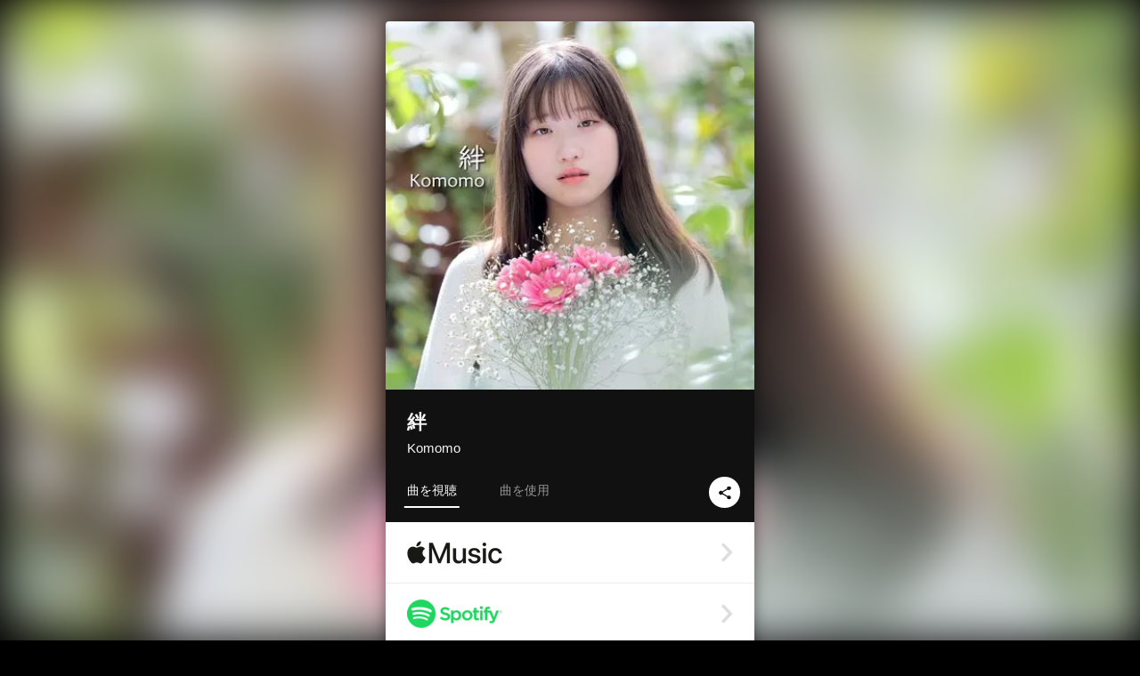

--- FILE ---
content_type: text/html; charset=UTF-8
request_url: https://linkco.re/1dpNdy5S?lang=ja
body_size: 10956
content:
<!doctype html><html lang=ja prefix="og: http://ogp.me/ns#"><head><meta charset=utf-8><meta name=keywords content="Komomo,コモモ,iTunes,Amazon Music,Spotify,ダウンロード"><meta name=description content="音楽配信サービスで Komomo（コモモ）の絆を聴く。Komomo自身初となるオリジナル曲。

歩んでいく人生の中で出逢いがどれほど尊く大切な事なのかを自身の実体験をもとに作詞した珠玉のバラード。 トラックリスト: 絆"><meta name=thumbnail content="https://tcj-image-production.s3.ap-northeast-1.amazonaws.com/u173073/r783604/ite783604.jpg?X-Amz-Algorithm=AWS4-HMAC-SHA256&amp;X-Amz-Credential=AKIAJV4VIS2VN3X4CBGA%2F20260120%2Fap-northeast-1%2Fs3%2Faws4_request&amp;X-Amz-Date=20260120T042426Z&amp;X-Amz-Expires=86400&amp;X-Amz-SignedHeaders=host&amp;X-Amz-Signature=220fe831faa733c3b31c0a4ed5da6ef009e98f2896be0a05ba4ead874b201be5"><meta name=viewport content="width=device-width"><meta name=format-detection content="telephone=no"><meta property="og:title" content="絆 by Komomo"><meta property="og:type" content="music.album"><meta property="og:url" content="https://linkco.re/1dpNdy5S"><meta property="og:image" content="https://www.tunecore.co.jp/s3pna/tcj-image-production/u173073/r783604/itd783604.jpg"><meta property="og:site_name" content="TuneCore Japan"><meta property="og:description" content="シングル • 2021年 • 1曲 • 4分"><meta property="og:locale" content="ja_JP"><meta property="og:locale:alternate" content="en_US"><meta property="music:musician" content="https://linkco.re/1dpNdy5S"><meta property="music:release_date" content="2021-04-11"><meta property="music:song" content="絆"><meta property="music:song:track" content="1"><meta property="fb:app_id" content="355055424548858"><meta name=twitter:card content="summary_large_image"><meta name=twitter:url content="https://linkco.re/1dpNdy5S"><meta name=twitter:title content="絆 by Komomo"><meta name=twitter:image content="https://www.tunecore.co.jp/s3pna/tcj-image-production/u173073/r783604/itd783604.jpg"><meta name=twitter:description content="シングル • 2021年 • 1曲 • 4分"><link rel="shortcut icon" href=/favicon.ico><link href=/static/v953474869/css/googleapi_fonts_Montserrat700.css rel=stylesheet><link href="https://fonts.googleapis.com/css?family=Roboto" rel=stylesheet><title>絆 by Komomo | TuneCore Japan</title>
<link rel=stylesheet href=/static/v953474869/css/bootstrap.min.css><link rel=stylesheet href=/static/v953474869/css/font-awesome-min.css><link rel=stylesheet href=/static/v953474869/css/linkcore.css><link rel=stylesheet href=/static/v953474869/css/toastr.css><link rel=canonical href="https://linkco.re/1dpNdy5S?lang=ja"><link rel=amphtml href=https://linkco.re/amp/1dpNdy5S><link rel=alternate hreflang=x-default href=https://linkco.re/1dpNdy5S><link rel=alternate hreflang=ja href="https://linkco.re/1dpNdy5S?lang=ja"><link rel=alternate hreflang=en href="https://linkco.re/1dpNdy5S?lang=en"><script>
    (function(e,t,n,s,o){e[s]=e[s]||[],e[s].push({"gtm.start":(new Date).getTime(),event:"gtm.js"});var a=t.getElementsByTagName(n)[0],i=t.createElement(n),r=s!="dataLayer"?"&l="+s:"";i.async=!0,i.src="https://www.googletagmanager.com/gtm.js?id="+o+r,a.parentNode.insertBefore(i,a)})(window,document,"script","dataLayer","GTM-T66DDXK")
  </script><script src=/static/v953474869/js/jquery-1.11.3.min.js></script><script src=/static/v953474869/js/bootstrap.min.js></script><script src=/static/v953474869/js/jplayer/jquery.jplayer.js></script><script src=/static/v953474869/js/jplayer_artist.js></script><script src=/static/v953474869/js/toastr.min.js></script><script src=/static/v953474869/js/lazysizes.min.js></script><script src=/static/v953474869/clipboard.js/clipboard.min.js></script></head><body><noscript><iframe src="https://www.googletagmanager.com/ns.html?id=GTM-T66DDXK" height=0 width=0 style=display:none;visibility:hidden></iframe></noscript><script async src=//pagead2.googlesyndication.com/pagead/js/adsbygoogle.js></script><script>
  (adsbygoogle=window.adsbygoogle||[]).push({google_ad_client:"ca-pub-8251852406063252",enable_page_level_ads:!0})
</script><div id=container><div class=single-release><section class="single-release-detail single_detail r783604_detail"><div class="release-bg-cover hidden-xs"><picture><source media="(min-width: 300px)" srcset="https://tcj-image-production.s3.ap-northeast-1.amazonaws.com/u173073/r783604/itew783604.webp?X-Amz-Algorithm=AWS4-HMAC-SHA256&amp;X-Amz-Credential=AKIAJV4VIS2VN3X4CBGA%2F20260120%2Fap-northeast-1%2Fs3%2Faws4_request&amp;X-Amz-Date=20260120T042426Z&amp;X-Amz-Expires=86400&amp;X-Amz-SignedHeaders=host&amp;X-Amz-Signature=ca664d9406ff2b1ac2b38180d1d975351dbde594cb3f8ea242705a9ec09006d6 1x, https://tcj-image-production.s3.ap-northeast-1.amazonaws.com/u173073/r783604/itdw783604.webp?X-Amz-Algorithm=AWS4-HMAC-SHA256&amp;X-Amz-Credential=AKIAJV4VIS2VN3X4CBGA%2F20260120%2Fap-northeast-1%2Fs3%2Faws4_request&amp;X-Amz-Date=20260120T042426Z&amp;X-Amz-Expires=86400&amp;X-Amz-SignedHeaders=host&amp;X-Amz-Signature=7e11f122f4761749191c17a399ab68132f4c5fc38fde0fc46089c0590d2b355a 2x" type=image/webp><source media="(min-width: 300px)" srcset="https://tcj-image-production.s3.ap-northeast-1.amazonaws.com/u173073/r783604/ite783604.jpg?X-Amz-Algorithm=AWS4-HMAC-SHA256&amp;X-Amz-Credential=AKIAJV4VIS2VN3X4CBGA%2F20260120%2Fap-northeast-1%2Fs3%2Faws4_request&amp;X-Amz-Date=20260120T042426Z&amp;X-Amz-Expires=86400&amp;X-Amz-SignedHeaders=host&amp;X-Amz-Signature=220fe831faa733c3b31c0a4ed5da6ef009e98f2896be0a05ba4ead874b201be5 1x, https://tcj-image-production.s3.ap-northeast-1.amazonaws.com/u173073/r783604/itd783604.jpg?X-Amz-Algorithm=AWS4-HMAC-SHA256&amp;X-Amz-Credential=AKIAJV4VIS2VN3X4CBGA%2F20260120%2Fap-northeast-1%2Fs3%2Faws4_request&amp;X-Amz-Date=20260120T042426Z&amp;X-Amz-Expires=86400&amp;X-Amz-SignedHeaders=host&amp;X-Amz-Signature=1b3793380da09535078c6e366bddedd0cee099d892ec0897246293e8fac61acc 2x" type=image/jpeg><img src="https://tcj-image-production.s3.ap-northeast-1.amazonaws.com/u173073/r783604/ite783604.jpg?X-Amz-Algorithm=AWS4-HMAC-SHA256&amp;X-Amz-Credential=AKIAJV4VIS2VN3X4CBGA%2F20260120%2Fap-northeast-1%2Fs3%2Faws4_request&amp;X-Amz-Date=20260120T042426Z&amp;X-Amz-Expires=86400&amp;X-Amz-SignedHeaders=host&amp;X-Amz-Signature=220fe831faa733c3b31c0a4ed5da6ef009e98f2896be0a05ba4ead874b201be5" alt=絆のジャケット写真></picture></div><div class=centering><div class='listening clearfix' id=r783604_detail><div class=cover><div class=artwork><picture><source media="(min-width: 300px)" srcset="https://tcj-image-production.s3.ap-northeast-1.amazonaws.com/u173073/r783604/itew783604.webp?X-Amz-Algorithm=AWS4-HMAC-SHA256&amp;X-Amz-Credential=AKIAJV4VIS2VN3X4CBGA%2F20260120%2Fap-northeast-1%2Fs3%2Faws4_request&amp;X-Amz-Date=20260120T042426Z&amp;X-Amz-Expires=86400&amp;X-Amz-SignedHeaders=host&amp;X-Amz-Signature=ca664d9406ff2b1ac2b38180d1d975351dbde594cb3f8ea242705a9ec09006d6 1x, https://tcj-image-production.s3.ap-northeast-1.amazonaws.com/u173073/r783604/itdw783604.webp?X-Amz-Algorithm=AWS4-HMAC-SHA256&amp;X-Amz-Credential=AKIAJV4VIS2VN3X4CBGA%2F20260120%2Fap-northeast-1%2Fs3%2Faws4_request&amp;X-Amz-Date=20260120T042426Z&amp;X-Amz-Expires=86400&amp;X-Amz-SignedHeaders=host&amp;X-Amz-Signature=7e11f122f4761749191c17a399ab68132f4c5fc38fde0fc46089c0590d2b355a 2x" type=image/webp><source media="(min-width: 300px)" srcset="https://tcj-image-production.s3.ap-northeast-1.amazonaws.com/u173073/r783604/ite783604.jpg?X-Amz-Algorithm=AWS4-HMAC-SHA256&amp;X-Amz-Credential=AKIAJV4VIS2VN3X4CBGA%2F20260120%2Fap-northeast-1%2Fs3%2Faws4_request&amp;X-Amz-Date=20260120T042426Z&amp;X-Amz-Expires=86400&amp;X-Amz-SignedHeaders=host&amp;X-Amz-Signature=220fe831faa733c3b31c0a4ed5da6ef009e98f2896be0a05ba4ead874b201be5 1x, https://tcj-image-production.s3.ap-northeast-1.amazonaws.com/u173073/r783604/itd783604.jpg?X-Amz-Algorithm=AWS4-HMAC-SHA256&amp;X-Amz-Credential=AKIAJV4VIS2VN3X4CBGA%2F20260120%2Fap-northeast-1%2Fs3%2Faws4_request&amp;X-Amz-Date=20260120T042426Z&amp;X-Amz-Expires=86400&amp;X-Amz-SignedHeaders=host&amp;X-Amz-Signature=1b3793380da09535078c6e366bddedd0cee099d892ec0897246293e8fac61acc 2x" type=image/jpeg><img src="https://tcj-image-production.s3.ap-northeast-1.amazonaws.com/u173073/r783604/ite783604.jpg?X-Amz-Algorithm=AWS4-HMAC-SHA256&amp;X-Amz-Credential=AKIAJV4VIS2VN3X4CBGA%2F20260120%2Fap-northeast-1%2Fs3%2Faws4_request&amp;X-Amz-Date=20260120T042426Z&amp;X-Amz-Expires=86400&amp;X-Amz-SignedHeaders=host&amp;X-Amz-Signature=220fe831faa733c3b31c0a4ed5da6ef009e98f2896be0a05ba4ead874b201be5" alt=絆のジャケット写真 height=400 width=400></picture></div><div class=title><div class=release_title><h1 title=絆>絆</h1></div><div class=artist_name><h2 class=name><a href=https://www.tunecore.co.jp/artists/K-763 aria-label=Komomo title=Komomo class=text-link>Komomo</a></h2></div></div><div class=tab_wrap><input id=tab_listen type=radio name=tab class=tab_switch checked onclick="setParams('listen')">
<label class=tab_label for=tab_listen>曲を視聴</label><div class=tab_content><div class=release_stores><div class=info><input id=store_more_check type=checkbox><ul class=store_icon><li data-store=2605><a href=https://www.tunecore.co.jp/to/apple_music/783604 id=store_id_2605 title="Apple Musicで聴く" data-store=2605><span class=store><picture><img class="mb5 lazyload" alt="Apple Musicで聴く" width=107 height=40 data-sizes=auto data-src=/static/v953474869/images/stores/apple_music.1x.png data-srcset="/static/v953474869/images/stores/apple_music.1x.png 1x, /static/v953474869/images/stores/apple_music.2x.png 2x, /static/v953474869/images/stores/apple_music.3x.png 3x" alt="Apple Musicで聴く"><noscript><img class=mb5 alt="Apple Musicで聴く" width=107 height=40 src=/static/v953474869/images/stores/apple_music.1x.png srcset="/static/v953474869/images/stores/apple_music.1x.png 1x, /static/v953474869/images/stores/apple_music.2x.png 2x, /static/v953474869/images/stores/apple_music.3x.png 3x" alt="Apple Musicで聴く"></noscript></picture><img src=/static/v953474869/images/arrow_right.svg alt></span></a><li data-store=305><a href=https://www.tunecore.co.jp/to/spotify/783604 id=store_id_305 title=Spotifyで聴く data-store=305><span class=store><picture><img class="mb5 lazyload" alt=Spotifyで聴く width=107 height=40 data-sizes=auto data-src=/static/v953474869/images/stores/spotify.1x.png data-srcset="/static/v953474869/images/stores/spotify.1x.png 1x, /static/v953474869/images/stores/spotify.2x.png 2x, /static/v953474869/images/stores/spotify.3x.png 3x" alt=Spotifyで聴く><noscript><img class=mb5 alt=Spotifyで聴く width=107 height=40 src=/static/v953474869/images/stores/spotify.1x.png srcset="/static/v953474869/images/stores/spotify.1x.png 1x, /static/v953474869/images/stores/spotify.2x.png 2x, /static/v953474869/images/stores/spotify.3x.png 3x" alt=Spotifyで聴く></noscript></picture><img src=/static/v953474869/images/arrow_right.svg alt></span></a><li data-store=2105><a href=https://www.tunecore.co.jp/to/youtube_music_key/783604 id=store_id_2105 title="YouTube Musicで聴く" data-store=2105><span class=store><picture><img class="mb5 lazyload" alt="YouTube Musicで聴く" width=107 height=40 data-sizes=auto data-src=/static/v953474869/images/stores/youtube_music_key.1x.png data-srcset="/static/v953474869/images/stores/youtube_music_key.1x.png 1x, /static/v953474869/images/stores/youtube_music_key.2x.png 2x, /static/v953474869/images/stores/youtube_music_key.3x.png 3x" alt="YouTube Musicで聴く"><noscript><img class=mb5 alt="YouTube Musicで聴く" width=107 height=40 src=/static/v953474869/images/stores/youtube_music_key.1x.png srcset="/static/v953474869/images/stores/youtube_music_key.1x.png 1x, /static/v953474869/images/stores/youtube_music_key.2x.png 2x, /static/v953474869/images/stores/youtube_music_key.3x.png 3x" alt="YouTube Musicで聴く"></noscript></picture><img src=/static/v953474869/images/arrow_right.svg alt></span></a><li data-store=2501><a href=https://www.tunecore.co.jp/to/line/783604 id=store_id_2501 title="LINE MUSICで聴く" data-store=2501><span class=store><picture><img class="mb5 lazyload" alt="LINE MUSICで聴く" width=107 height=40 data-sizes=auto data-src=/static/v953474869/images/stores/line.1x.png data-srcset="/static/v953474869/images/stores/line.1x.png 1x, /static/v953474869/images/stores/line.2x.png 2x, /static/v953474869/images/stores/line.3x.png 3x" alt="LINE MUSICで聴く"><noscript><img class=mb5 alt="LINE MUSICで聴く" width=107 height=40 src=/static/v953474869/images/stores/line.1x.png srcset="/static/v953474869/images/stores/line.1x.png 1x, /static/v953474869/images/stores/line.2x.png 2x, /static/v953474869/images/stores/line.3x.png 3x" alt="LINE MUSICで聴く"></noscript></picture><img src=/static/v953474869/images/arrow_right.svg alt></span></a><li data-store=3705><a href=https://www.tunecore.co.jp/to/amazon_music_unlimited/783604 id=store_id_3705 title="Amazon Music Unlimitedで聴く" data-store=3705><span class=store><picture><img class="mb5 lazyload" alt="Amazon Music Unlimitedで聴く" width=107 height=40 data-sizes=auto data-src=/static/v953474869/images/stores/amazon_music_unlimited.1x.png data-srcset="/static/v953474869/images/stores/amazon_music_unlimited.1x.png 1x, /static/v953474869/images/stores/amazon_music_unlimited.2x.png 2x, /static/v953474869/images/stores/amazon_music_unlimited.3x.png 3x" alt="Amazon Music Unlimitedで聴く"><noscript><img class=mb5 alt="Amazon Music Unlimitedで聴く" width=107 height=40 src=/static/v953474869/images/stores/amazon_music_unlimited.1x.png srcset="/static/v953474869/images/stores/amazon_music_unlimited.1x.png 1x, /static/v953474869/images/stores/amazon_music_unlimited.2x.png 2x, /static/v953474869/images/stores/amazon_music_unlimited.3x.png 3x" alt="Amazon Music Unlimitedで聴く"></noscript></picture><img src=/static/v953474869/images/arrow_right.svg alt></span></a><li data-store=2701><a href=https://www.tunecore.co.jp/to/awa/783604 id=store_id_2701 title=AWAで聴く data-store=2701><span class=store><picture><img class="mb5 lazyload" alt=AWAで聴く width=107 height=40 data-sizes=auto data-src=/static/v953474869/images/stores/awa.1x.png data-srcset="/static/v953474869/images/stores/awa.1x.png 1x, /static/v953474869/images/stores/awa.2x.png 2x, /static/v953474869/images/stores/awa.3x.png 3x" alt=AWAで聴く><noscript><img class=mb5 alt=AWAで聴く width=107 height=40 src=/static/v953474869/images/stores/awa.1x.png srcset="/static/v953474869/images/stores/awa.1x.png 1x, /static/v953474869/images/stores/awa.2x.png 2x, /static/v953474869/images/stores/awa.3x.png 3x" alt=AWAで聴く></noscript></picture><img src=/static/v953474869/images/arrow_right.svg alt></span></a><li data-store=105><a href=https://www.tunecore.co.jp/to/itunes/783604 id=store_id_105 title=iTunesで購入する data-store=105><span class=store><picture><img class="mb5 lazyload" alt=iTunesで購入する width=107 height=40 data-sizes=auto data-src=/static/v953474869/images/stores/itunes.1x.png data-srcset="/static/v953474869/images/stores/itunes.1x.png 1x, /static/v953474869/images/stores/itunes.2x.png 2x, /static/v953474869/images/stores/itunes.3x.png 3x" alt=iTunesで購入する><noscript><img class=mb5 alt=iTunesで購入する width=107 height=40 src=/static/v953474869/images/stores/itunes.1x.png srcset="/static/v953474869/images/stores/itunes.1x.png 1x, /static/v953474869/images/stores/itunes.2x.png 2x, /static/v953474869/images/stores/itunes.3x.png 3x" alt=iTunesで購入する></noscript></picture><img src=/static/v953474869/images/arrow_right.svg alt></span></a><li data-store=3605><a href=https://www.tunecore.co.jp/to/amazon_music/783604 id=store_id_3605 title="Amazon Musicで購入する" data-store=3605><span class=store><picture><img class="mb5 lazyload" alt="Amazon Musicで購入する" width=107 height=40 data-sizes=auto data-src=/static/v953474869/images/stores/amazon_music.1x.png data-srcset="/static/v953474869/images/stores/amazon_music.1x.png 1x, /static/v953474869/images/stores/amazon_music.2x.png 2x, /static/v953474869/images/stores/amazon_music.3x.png 3x" alt="Amazon Musicで購入する"><noscript><img class=mb5 alt="Amazon Musicで購入する" width=107 height=40 src=/static/v953474869/images/stores/amazon_music.1x.png srcset="/static/v953474869/images/stores/amazon_music.1x.png 1x, /static/v953474869/images/stores/amazon_music.2x.png 2x, /static/v953474869/images/stores/amazon_music.3x.png 3x" alt="Amazon Musicで購入する"></noscript></picture><img src=/static/v953474869/images/arrow_right.svg alt></span></a><li data-store=401><a href=https://www.tunecore.co.jp/to/recochoku401/783604 id=store_id_401 title=recochokuで購入する data-store=401><span class=store><picture><img class="mb5 lazyload" alt=recochokuで購入する width=107 height=40 data-sizes=auto data-src=/static/v953474869/images/stores/recochoku_recochoku.1x.png data-srcset="/static/v953474869/images/stores/recochoku_recochoku.1x.png 1x, /static/v953474869/images/stores/recochoku_recochoku.2x.png 2x, /static/v953474869/images/stores/recochoku_recochoku.3x.png 3x" alt=recochokuで購入する><noscript><img class=mb5 alt=recochokuで購入する width=107 height=40 src=/static/v953474869/images/stores/recochoku_recochoku.1x.png srcset="/static/v953474869/images/stores/recochoku_recochoku.1x.png 1x, /static/v953474869/images/stores/recochoku_recochoku.2x.png 2x, /static/v953474869/images/stores/recochoku_recochoku.3x.png 3x" alt=recochokuで購入する></noscript></picture><img src=/static/v953474869/images/arrow_right.svg alt></span></a><li data-store=1701><a href=https://www.tunecore.co.jp/to/mora1701/783604 id=store_id_1701 title=moraで購入する data-store=1701><span class=store><picture><img class="mb5 lazyload" alt=moraで購入する width=107 height=40 data-sizes=auto data-src=/static/v953474869/images/stores/moratouch.1x.png data-srcset="/static/v953474869/images/stores/moratouch.1x.png 1x, /static/v953474869/images/stores/moratouch.2x.png 2x, /static/v953474869/images/stores/moratouch.3x.png 3x" alt=moraで購入する><noscript><img class=mb5 alt=moraで購入する width=107 height=40 src=/static/v953474869/images/stores/moratouch.1x.png srcset="/static/v953474869/images/stores/moratouch.1x.png 1x, /static/v953474869/images/stores/moratouch.2x.png 2x, /static/v953474869/images/stores/moratouch.3x.png 3x" alt=moraで購入する></noscript></picture><img src=/static/v953474869/images/arrow_right.svg alt></span></a><li data-store=3005 class=toggle_store_icon><a href=https://www.tunecore.co.jp/to/amazon_prime_music/783604 id=store_id_3005 title="Prime Musicで聴く" data-store=3005><span class=store><picture><img class="mb5 lazyload" alt="Prime Musicで聴く" width=107 height=40 data-sizes=auto data-src=/static/v953474869/images/stores/amazon_prime_music.1x.png data-srcset="/static/v953474869/images/stores/amazon_prime_music.1x.png 1x, /static/v953474869/images/stores/amazon_prime_music.2x.png 2x, /static/v953474869/images/stores/amazon_prime_music.3x.png 3x" alt="Prime Musicで聴く"><noscript><img class=mb5 alt="Prime Musicで聴く" width=107 height=40 src=/static/v953474869/images/stores/amazon_prime_music.1x.png srcset="/static/v953474869/images/stores/amazon_prime_music.1x.png 1x, /static/v953474869/images/stores/amazon_prime_music.2x.png 2x, /static/v953474869/images/stores/amazon_prime_music.3x.png 3x" alt="Prime Musicで聴く"></noscript></picture><img src=/static/v953474869/images/arrow_right.svg alt></span></a><li data-store=4705 class=toggle_store_icon><a href=https://www.tunecore.co.jp/to/amazon_music_free/783604 id=store_id_4705 title="Amazon Music Freeで聴く" data-store=4705><span class=store><picture><img class="mb5 lazyload" alt="Amazon Music Freeで聴く" width=107 height=40 data-sizes=auto data-src=/static/v953474869/images/stores/amazon_music_free.1x.png data-srcset="/static/v953474869/images/stores/amazon_music_free.1x.png 1x, /static/v953474869/images/stores/amazon_music_free.2x.png 2x, /static/v953474869/images/stores/amazon_music_free.3x.png 3x" alt="Amazon Music Freeで聴く"><noscript><img class=mb5 alt="Amazon Music Freeで聴く" width=107 height=40 src=/static/v953474869/images/stores/amazon_music_free.1x.png srcset="/static/v953474869/images/stores/amazon_music_free.1x.png 1x, /static/v953474869/images/stores/amazon_music_free.2x.png 2x, /static/v953474869/images/stores/amazon_music_free.3x.png 3x" alt="Amazon Music Freeで聴く"></noscript></picture><img src=/static/v953474869/images/arrow_right.svg alt></span></a><li data-store=3805 class=toggle_store_icon><a href=https://www.tunecore.co.jp/to/deezer/783604 id=store_id_3805 title=Deezerで聴く data-store=3805><span class=store><picture><img class="mb5 lazyload" alt=Deezerで聴く width=107 height=40 data-sizes=auto data-src=/static/v953474869/images/stores/deezer.1x.png data-srcset="/static/v953474869/images/stores/deezer.1x.png 1x, /static/v953474869/images/stores/deezer.2x.png 2x, /static/v953474869/images/stores/deezer.3x.png 3x" alt=Deezerで聴く><noscript><img class=mb5 alt=Deezerで聴く width=107 height=40 src=/static/v953474869/images/stores/deezer.1x.png srcset="/static/v953474869/images/stores/deezer.1x.png 1x, /static/v953474869/images/stores/deezer.2x.png 2x, /static/v953474869/images/stores/deezer.3x.png 3x" alt=Deezerで聴く></noscript></picture><img src=/static/v953474869/images/arrow_right.svg alt></span></a><li data-store=1105 class=toggle_store_icon><a href=https://www.tunecore.co.jp/to/kkbox/783604 id=store_id_1105 title=KKBOXで聴く data-store=1105><span class=store><picture><img class="mb5 lazyload" alt=KKBOXで聴く width=107 height=40 data-sizes=auto data-src=/static/v953474869/images/stores/kkbox.1x.png data-srcset="/static/v953474869/images/stores/kkbox.1x.png 1x, /static/v953474869/images/stores/kkbox.2x.png 2x, /static/v953474869/images/stores/kkbox.3x.png 3x" alt=KKBOXで聴く><noscript><img class=mb5 alt=KKBOXで聴く width=107 height=40 src=/static/v953474869/images/stores/kkbox.1x.png srcset="/static/v953474869/images/stores/kkbox.1x.png 1x, /static/v953474869/images/stores/kkbox.2x.png 2x, /static/v953474869/images/stores/kkbox.3x.png 3x" alt=KKBOXで聴く></noscript></picture><img src=/static/v953474869/images/arrow_right.svg alt></span></a><li data-store=404 class=toggle_store_icon><a href=https://www.tunecore.co.jp/to/recochoku404/783604 id=store_id_404 title="dヒッツ powered by レコチョクで聴く" data-store=404><span class=store><picture><img class="mb5 lazyload" alt="dヒッツ powered by レコチョクで聴く" width=107 height=40 data-sizes=auto data-src=/static/v953474869/images/stores/recochoku_dhits.1x.png data-srcset="/static/v953474869/images/stores/recochoku_dhits.1x.png 1x, /static/v953474869/images/stores/recochoku_dhits.2x.png 2x, /static/v953474869/images/stores/recochoku_dhits.3x.png 3x" alt="dヒッツ powered by レコチョクで聴く"><noscript><img class=mb5 alt="dヒッツ powered by レコチョクで聴く" width=107 height=40 src=/static/v953474869/images/stores/recochoku_dhits.1x.png srcset="/static/v953474869/images/stores/recochoku_dhits.1x.png 1x, /static/v953474869/images/stores/recochoku_dhits.2x.png 2x, /static/v953474869/images/stores/recochoku_dhits.3x.png 3x" alt="dヒッツ powered by レコチョクで聴く"></noscript></picture><img src=/static/v953474869/images/arrow_right.svg alt></span></a><li data-store=402 class=toggle_store_icon><a href=https://www.tunecore.co.jp/to/recochoku402/783604 id=store_id_402 title="dミュージック powered by レコチョクで購入する" data-store=402><span class=store><picture><img class="mb5 lazyload" alt="dミュージック powered by レコチョクで購入する" width=107 height=40 data-sizes=auto data-src=/static/v953474869/images/stores/recochoku_dmusic.1x.png data-srcset="/static/v953474869/images/stores/recochoku_dmusic.1x.png 1x, /static/v953474869/images/stores/recochoku_dmusic.2x.png 2x, /static/v953474869/images/stores/recochoku_dmusic.3x.png 3x" alt="dミュージック powered by レコチョクで購入する"><noscript><img class=mb5 alt="dミュージック powered by レコチョクで購入する" width=107 height=40 src=/static/v953474869/images/stores/recochoku_dmusic.1x.png srcset="/static/v953474869/images/stores/recochoku_dmusic.1x.png 1x, /static/v953474869/images/stores/recochoku_dmusic.2x.png 2x, /static/v953474869/images/stores/recochoku_dmusic.3x.png 3x" alt="dミュージック powered by レコチョクで購入する"></noscript></picture><img src=/static/v953474869/images/arrow_right.svg alt></span></a><li data-store=403 class=toggle_store_icon><a href=https://www.tunecore.co.jp/to/recochoku403/783604 id=store_id_403 title="Music Store powered by レコチョクで購入する" data-store=403><span class=store><picture><img class="mb5 lazyload" alt="Music Store powered by レコチョクで購入する" width=107 height=40 data-sizes=auto data-src=/static/v953474869/images/stores/recochoku_lismo_store.1x.png data-srcset="/static/v953474869/images/stores/recochoku_lismo_store.1x.png 1x, /static/v953474869/images/stores/recochoku_lismo_store.2x.png 2x, /static/v953474869/images/stores/recochoku_lismo_store.3x.png 3x" alt="Music Store powered by レコチョクで購入する"><noscript><img class=mb5 alt="Music Store powered by レコチョクで購入する" width=107 height=40 src=/static/v953474869/images/stores/recochoku_lismo_store.1x.png srcset="/static/v953474869/images/stores/recochoku_lismo_store.1x.png 1x, /static/v953474869/images/stores/recochoku_lismo_store.2x.png 2x, /static/v953474869/images/stores/recochoku_lismo_store.3x.png 3x" alt="Music Store powered by レコチョクで購入する"></noscript></picture><img src=/static/v953474869/images/arrow_right.svg alt></span></a><li data-store=1801 class=toggle_store_icon><a href="https://music-book.jp/Search?Keyword=Komomo%20%E7%B5%86" id=store_id_1801 title="music.jp STOREで購入する" data-store=1801><span class=store><picture><img class="mb5 lazyload" alt="music.jp STOREで購入する" width=107 height=40 data-sizes=auto data-src=/static/v953474869/images/stores/musicjp_store.1x.png data-srcset="/static/v953474869/images/stores/musicjp_store.1x.png 1x, /static/v953474869/images/stores/musicjp_store.2x.png 2x, /static/v953474869/images/stores/musicjp_store.3x.png 3x" alt="music.jp STOREで購入する"><noscript><img class=mb5 alt="music.jp STOREで購入する" width=107 height=40 src=/static/v953474869/images/stores/musicjp_store.1x.png srcset="/static/v953474869/images/stores/musicjp_store.1x.png 1x, /static/v953474869/images/stores/musicjp_store.2x.png 2x, /static/v953474869/images/stores/musicjp_store.3x.png 3x" alt="music.jp STOREで購入する"></noscript></picture><img src=/static/v953474869/images/arrow_right.svg alt></span></a><li data-store=2401 class=toggle_store_icon><a href=https://pc.dwango.jp/searches/artist/Komomo%20%E7%B5%86 id=store_id_2401 title=ドワンゴジェイピーで購入する data-store=2401><span class=store><picture><img class="mb5 lazyload" alt=ドワンゴジェイピーで購入する width=107 height=40 data-sizes=auto data-src=/static/v953474869/images/stores/dwango.1x.png data-srcset="/static/v953474869/images/stores/dwango.1x.png 1x, /static/v953474869/images/stores/dwango.2x.png 2x, /static/v953474869/images/stores/dwango.3x.png 3x" alt=ドワンゴジェイピーで購入する><noscript><img class=mb5 alt=ドワンゴジェイピーで購入する width=107 height=40 src=/static/v953474869/images/stores/dwango.1x.png srcset="/static/v953474869/images/stores/dwango.1x.png 1x, /static/v953474869/images/stores/dwango.2x.png 2x, /static/v953474869/images/stores/dwango.3x.png 3x" alt=ドワンゴジェイピーで購入する></noscript></picture><img src=/static/v953474869/images/arrow_right.svg alt></span></a><li data-store=2402 class=toggle_store_icon><a href=https://pc.animelo.jp/search/artist/Komomo%20%E7%B5%86 id=store_id_2402 title="animelo mixで購入する" data-store=2402><span class=store><picture><img class="mb5 lazyload" alt="animelo mixで購入する" width=107 height=40 data-sizes=auto data-src=/static/v953474869/images/stores/animelo_mix.1x.png data-srcset="/static/v953474869/images/stores/animelo_mix.1x.png 1x, /static/v953474869/images/stores/animelo_mix.2x.png 2x, /static/v953474869/images/stores/animelo_mix.3x.png 3x" alt="animelo mixで購入する"><noscript><img class=mb5 alt="animelo mixで購入する" width=107 height=40 src=/static/v953474869/images/stores/animelo_mix.1x.png srcset="/static/v953474869/images/stores/animelo_mix.1x.png 1x, /static/v953474869/images/stores/animelo_mix.2x.png 2x, /static/v953474869/images/stores/animelo_mix.3x.png 3x" alt="animelo mixで購入する"></noscript></picture><img src=/static/v953474869/images/arrow_right.svg alt></span></a><li data-store=2403 class=toggle_store_icon><a href=https://pc.dwango.jp/searches/artist/Komomo%20%E7%B5%86 id=store_id_2403 title="K-POP Lifeで購入する" data-store=2403><span class=store><picture><img class="mb5 lazyload" alt="K-POP Lifeで購入する" width=107 height=40 data-sizes=auto data-src=/static/v953474869/images/stores/kpop_life.1x.png data-srcset="/static/v953474869/images/stores/kpop_life.1x.png 1x, /static/v953474869/images/stores/kpop_life.2x.png 2x, /static/v953474869/images/stores/kpop_life.3x.png 3x" alt="K-POP Lifeで購入する"><noscript><img class=mb5 alt="K-POP Lifeで購入する" width=107 height=40 src=/static/v953474869/images/stores/kpop_life.1x.png srcset="/static/v953474869/images/stores/kpop_life.1x.png 1x, /static/v953474869/images/stores/kpop_life.2x.png 2x, /static/v953474869/images/stores/kpop_life.3x.png 3x" alt="K-POP Lifeで購入する"></noscript></picture><img src=/static/v953474869/images/arrow_right.svg alt></span></a><li data-store=2404 class=toggle_store_icon><a href=https://pc.dwango.jp/searches/artist/Komomo%20%E7%B5%86 id=store_id_2404 title="ビルボード公式(Billboard x dwango)で購入する" data-store=2404><span class=store><picture><img class="mb5 lazyload" alt="ビルボード公式(Billboard x dwango)で購入する" width=107 height=40 data-sizes=auto data-src=/static/v953474869/images/stores/billboard.1x.png data-srcset="/static/v953474869/images/stores/billboard.1x.png 1x, /static/v953474869/images/stores/billboard.2x.png 2x, /static/v953474869/images/stores/billboard.3x.png 3x" alt="ビルボード公式(Billboard x dwango)で購入する"><noscript><img class=mb5 alt="ビルボード公式(Billboard x dwango)で購入する" width=107 height=40 src=/static/v953474869/images/stores/billboard.1x.png srcset="/static/v953474869/images/stores/billboard.1x.png 1x, /static/v953474869/images/stores/billboard.2x.png 2x, /static/v953474869/images/stores/billboard.3x.png 3x" alt="ビルボード公式(Billboard x dwango)で購入する"></noscript></picture><img src=/static/v953474869/images/arrow_right.svg alt></span></a><li data-store=3301 class=toggle_store_icon><a href=https://www.tunecore.co.jp/to/ototoy3301/783604 id=store_id_3301 title=OTOTOYで購入する data-store=3301><span class=store><picture><img class="mb5 lazyload" alt=OTOTOYで購入する width=107 height=40 data-sizes=auto data-src=/static/v953474869/images/stores/ototoy.1x.png data-srcset="/static/v953474869/images/stores/ototoy.1x.png 1x, /static/v953474869/images/stores/ototoy.2x.png 2x, /static/v953474869/images/stores/ototoy.3x.png 3x" alt=OTOTOYで購入する><noscript><img class=mb5 alt=OTOTOYで購入する width=107 height=40 src=/static/v953474869/images/stores/ototoy.1x.png srcset="/static/v953474869/images/stores/ototoy.1x.png 1x, /static/v953474869/images/stores/ototoy.2x.png 2x, /static/v953474869/images/stores/ototoy.3x.png 3x" alt=OTOTOYで購入する></noscript></picture><img src=/static/v953474869/images/arrow_right.svg alt></span></a><li data-store=501 class=toggle_store_icon><a href=https://www.tunecore.co.jp/to/mysound501/783604 id=store_id_501 title=mysoundで購入する data-store=501><span class=store><picture><img class="mb5 lazyload" alt=mysoundで購入する width=107 height=40 data-sizes=auto data-src=/static/v953474869/images/stores/mysound_mysound.1x.png data-srcset="/static/v953474869/images/stores/mysound_mysound.1x.png 1x, /static/v953474869/images/stores/mysound_mysound.2x.png 2x, /static/v953474869/images/stores/mysound_mysound.3x.png 3x" alt=mysoundで購入する><noscript><img class=mb5 alt=mysoundで購入する width=107 height=40 src=/static/v953474869/images/stores/mysound_mysound.1x.png srcset="/static/v953474869/images/stores/mysound_mysound.1x.png 1x, /static/v953474869/images/stores/mysound_mysound.2x.png 2x, /static/v953474869/images/stores/mysound_mysound.3x.png 3x" alt=mysoundで購入する></noscript></picture><img src=/static/v953474869/images/arrow_right.svg alt></span></a><li data-store=801 class=toggle_store_icon><a href=https://www.tunecore.co.jp/to/oricon/783604 id=store_id_801 title=オリミュウストアで購入する data-store=801><span class=store><picture><img class="mb5 lazyload" alt=オリミュウストアで購入する width=107 height=40 data-sizes=auto data-src=/static/v953474869/images/stores/oricon.1x.png data-srcset="/static/v953474869/images/stores/oricon.1x.png 1x, /static/v953474869/images/stores/oricon.2x.png 2x, /static/v953474869/images/stores/oricon.3x.png 3x" alt=オリミュウストアで購入する><noscript><img class=mb5 alt=オリミュウストアで購入する width=107 height=40 src=/static/v953474869/images/stores/oricon.1x.png srcset="/static/v953474869/images/stores/oricon.1x.png 1x, /static/v953474869/images/stores/oricon.2x.png 2x, /static/v953474869/images/stores/oricon.3x.png 3x" alt=オリミュウストアで購入する></noscript></picture><img src=/static/v953474869/images/arrow_right.svg alt></span></a><li data-store=2301 class=toggle_store_icon><a href=https://au.utapass.auone.jp/ id=store_id_2301 title=auスマートパスプレミアムミュージックで聴く data-store=2301><span class=store><picture><img class="mb5 lazyload" alt=auスマートパスプレミアムミュージックで聴く width=107 height=40 data-sizes=auto data-src=/static/v953474869/images/stores/utapass.1x.png data-srcset="/static/v953474869/images/stores/utapass.1x.png 1x, /static/v953474869/images/stores/utapass.2x.png 2x, /static/v953474869/images/stores/utapass.3x.png 3x" alt=auスマートパスプレミアムミュージックで聴く><noscript><img class=mb5 alt=auスマートパスプレミアムミュージックで聴く width=107 height=40 src=/static/v953474869/images/stores/utapass.1x.png srcset="/static/v953474869/images/stores/utapass.1x.png 1x, /static/v953474869/images/stores/utapass.2x.png 2x, /static/v953474869/images/stores/utapass.3x.png 3x" alt=auスマートパスプレミアムミュージックで聴く></noscript></picture><img src=/static/v953474869/images/arrow_right.svg alt></span></a><li data-store=3501 class=toggle_store_icon><a href="https://music.rakuten.co.jp/link/search/result/ALBUM?q=%20%E7%B5%86" id=store_id_3501 title="Rakuten Musicで聴く" data-store=3501><span class=store><picture><img class="mb5 lazyload" alt="Rakuten Musicで聴く" width=107 height=40 data-sizes=auto data-src=/static/v953474869/images/stores/rakuten_music.1x.png data-srcset="/static/v953474869/images/stores/rakuten_music.1x.png 1x, /static/v953474869/images/stores/rakuten_music.2x.png 2x, /static/v953474869/images/stores/rakuten_music.3x.png 3x" alt="Rakuten Musicで聴く"><noscript><img class=mb5 alt="Rakuten Musicで聴く" width=107 height=40 src=/static/v953474869/images/stores/rakuten_music.1x.png srcset="/static/v953474869/images/stores/rakuten_music.1x.png 1x, /static/v953474869/images/stores/rakuten_music.2x.png 2x, /static/v953474869/images/stores/rakuten_music.3x.png 3x" alt="Rakuten Musicで聴く"></noscript></picture><img src=/static/v953474869/images/arrow_right.svg alt></span></a><li data-store=3101 class=toggle_store_icon><a href=http://smart.usen.com/ id=store_id_3101 title=スマホでUSENで聴く data-store=3101><span class=store><picture><img class="mb5 lazyload" alt=スマホでUSENで聴く width=107 height=40 data-sizes=auto data-src=/static/v953474869/images/stores/usen.1x.png data-srcset="/static/v953474869/images/stores/usen.1x.png 1x, /static/v953474869/images/stores/usen.2x.png 2x, /static/v953474869/images/stores/usen.3x.png 3x" alt=スマホでUSENで聴く><noscript><img class=mb5 alt=スマホでUSENで聴く width=107 height=40 src=/static/v953474869/images/stores/usen.1x.png srcset="/static/v953474869/images/stores/usen.1x.png 1x, /static/v953474869/images/stores/usen.2x.png 2x, /static/v953474869/images/stores/usen.3x.png 3x" alt=スマホでUSENで聴く></noscript></picture><img src=/static/v953474869/images/arrow_right.svg alt></span></a><li data-store=413 class=toggle_store_icon><a href=http://otoraku.jp id=store_id_413 title="OTORAKU－ 音・楽－で聴く" data-store=413><span class=store><picture><img class="mb5 lazyload" alt="OTORAKU－ 音・楽－で聴く" width=107 height=40 data-sizes=auto data-src=/static/v953474869/images/stores/recochoku_otoraku.1x.png data-srcset="/static/v953474869/images/stores/recochoku_otoraku.1x.png 1x, /static/v953474869/images/stores/recochoku_otoraku.2x.png 2x, /static/v953474869/images/stores/recochoku_otoraku.3x.png 3x" alt="OTORAKU－ 音・楽－で聴く"><noscript><img class=mb5 alt="OTORAKU－ 音・楽－で聴く" width=107 height=40 src=/static/v953474869/images/stores/recochoku_otoraku.1x.png srcset="/static/v953474869/images/stores/recochoku_otoraku.1x.png 1x, /static/v953474869/images/stores/recochoku_otoraku.2x.png 2x, /static/v953474869/images/stores/recochoku_otoraku.3x.png 3x" alt="OTORAKU－ 音・楽－で聴く"></noscript></picture><img src=/static/v953474869/images/arrow_right.svg alt></span></a><li data-store=5501 class=toggle_store_icon><a href="https://y.qq.com/portal/search.html?t=album&amp;w=Komomo%20bonds" id=store_id_5501 title="QQ Musicで聴く" data-store=5501><span class=store><picture><img class="mb5 lazyload" alt="QQ Musicで聴く" width=107 height=40 data-sizes=auto data-src=/static/v953474869/images/stores/qq_music.1x.png data-srcset="/static/v953474869/images/stores/qq_music.1x.png 1x, /static/v953474869/images/stores/qq_music.2x.png 2x, /static/v953474869/images/stores/qq_music.3x.png 3x" alt="QQ Musicで聴く"><noscript><img class=mb5 alt="QQ Musicで聴く" width=107 height=40 src=/static/v953474869/images/stores/qq_music.1x.png srcset="/static/v953474869/images/stores/qq_music.1x.png 1x, /static/v953474869/images/stores/qq_music.2x.png 2x, /static/v953474869/images/stores/qq_music.3x.png 3x" alt="QQ Musicで聴く"></noscript></picture><img src=/static/v953474869/images/arrow_right.svg alt></span></a><li data-store=5502 class=toggle_store_icon><a href=https://www.kugou.com/ id=store_id_5502 title="Kugou Music で聴く" data-store=5502><span class=store><picture><img class="mb5 lazyload" alt="Kugou Music で聴く" width=107 height=40 data-sizes=auto data-src=/static/v953474869/images/stores/kugou.1x.png data-srcset="/static/v953474869/images/stores/kugou.1x.png 1x, /static/v953474869/images/stores/kugou.2x.png 2x, /static/v953474869/images/stores/kugou.3x.png 3x" alt="Kugou Music で聴く"><noscript><img class=mb5 alt="Kugou Music で聴く" width=107 height=40 src=/static/v953474869/images/stores/kugou.1x.png srcset="/static/v953474869/images/stores/kugou.1x.png 1x, /static/v953474869/images/stores/kugou.2x.png 2x, /static/v953474869/images/stores/kugou.3x.png 3x" alt="Kugou Music で聴く"></noscript></picture><img src=/static/v953474869/images/arrow_right.svg alt></span></a><li data-store=5503 class=toggle_store_icon><a href="https://www.kuwo.cn/search/album?key=Komomo%20bonds" id=store_id_5503 title="Kuwo Music で聴く" data-store=5503><span class=store><picture><img class="mb5 lazyload" alt="Kuwo Music で聴く" width=107 height=40 data-sizes=auto data-src=/static/v953474869/images/stores/kuwo_music.1x.png data-srcset="/static/v953474869/images/stores/kuwo_music.1x.png 1x, /static/v953474869/images/stores/kuwo_music.2x.png 2x, /static/v953474869/images/stores/kuwo_music.3x.png 3x" alt="Kuwo Music で聴く"><noscript><img class=mb5 alt="Kuwo Music で聴く" width=107 height=40 src=/static/v953474869/images/stores/kuwo_music.1x.png srcset="/static/v953474869/images/stores/kuwo_music.1x.png 1x, /static/v953474869/images/stores/kuwo_music.2x.png 2x, /static/v953474869/images/stores/kuwo_music.3x.png 3x" alt="Kuwo Music で聴く"></noscript></picture><img src=/static/v953474869/images/arrow_right.svg alt></span></a><li data-store=5601 class=toggle_store_icon><a href="https://music.163.com/#/search/m/?s=Komomo%20bonds&amp;type=10" id=store_id_5601 title="NetEase で聴く" data-store=5601><span class=store><picture><img class="mb5 lazyload" alt="NetEase で聴く" width=107 height=40 data-sizes=auto data-src=/static/v953474869/images/stores/net_ease.1x.png data-srcset="/static/v953474869/images/stores/net_ease.1x.png 1x, /static/v953474869/images/stores/net_ease.2x.png 2x, /static/v953474869/images/stores/net_ease.3x.png 3x" alt="NetEase で聴く"><noscript><img class=mb5 alt="NetEase で聴く" width=107 height=40 src=/static/v953474869/images/stores/net_ease.1x.png srcset="/static/v953474869/images/stores/net_ease.1x.png 1x, /static/v953474869/images/stores/net_ease.2x.png 2x, /static/v953474869/images/stores/net_ease.3x.png 3x" alt="NetEase で聴く"></noscript></picture><img src=/static/v953474869/images/arrow_right.svg alt></span></a><li data-store=5701 class=toggle_store_icon><a href="https://www.joox.com/za/search?keyword=%20bonds" id=store_id_5701 title data-store=5701><span class=store><picture><img class="mb5 lazyload" alt width=107 height=40 data-sizes=auto data-src=/static/v953474869/images/stores/joox.1x.png data-srcset="/static/v953474869/images/stores/joox.1x.png 1x, /static/v953474869/images/stores/joox.2x.png 2x, /static/v953474869/images/stores/joox.3x.png 3x" alt><noscript><img class=mb5 alt width=107 height=40 src=/static/v953474869/images/stores/joox.1x.png srcset="/static/v953474869/images/stores/joox.1x.png 1x, /static/v953474869/images/stores/joox.2x.png 2x, /static/v953474869/images/stores/joox.3x.png 3x" alt></noscript></picture><img src=/static/v953474869/images/arrow_right.svg alt></span></a><li data-store=6315 class=toggle_store_icon><a href="https://listen.tidal.com/search?q=Komomo%20%E7%B5%86" id=store_id_6315 title=TIDALで聴く data-store=6315><span class=store><picture><img class="mb5 lazyload" alt=TIDALで聴く width=107 height=40 data-sizes=auto data-src=/static/v953474869/images/stores/tidal.1x.png data-srcset="/static/v953474869/images/stores/tidal.1x.png 1x, /static/v953474869/images/stores/tidal.2x.png 2x, /static/v953474869/images/stores/tidal.3x.png 3x" alt=TIDALで聴く><noscript><img class=mb5 alt=TIDALで聴く width=107 height=40 src=/static/v953474869/images/stores/tidal.1x.png srcset="/static/v953474869/images/stores/tidal.1x.png 1x, /static/v953474869/images/stores/tidal.2x.png 2x, /static/v953474869/images/stores/tidal.3x.png 3x" alt=TIDALで聴く></noscript></picture><img src=/static/v953474869/images/arrow_right.svg alt></span></a><li data-store=6501 class=toggle_store_icon><a href="https://vibe.naver.com/search?query=Komomo%20bonds" id=store_id_6501 title="VIBE で聴く" data-store=6501><span class=store><picture><img class="mb5 lazyload" alt="VIBE で聴く" width=107 height=40 data-sizes=auto data-src=/static/v953474869/images/stores/vibe.1x.png data-srcset="/static/v953474869/images/stores/vibe.1x.png 1x, /static/v953474869/images/stores/vibe.2x.png 2x, /static/v953474869/images/stores/vibe.3x.png 3x" alt="VIBE で聴く"><noscript><img class=mb5 alt="VIBE で聴く" width=107 height=40 src=/static/v953474869/images/stores/vibe.1x.png srcset="/static/v953474869/images/stores/vibe.1x.png 1x, /static/v953474869/images/stores/vibe.2x.png 2x, /static/v953474869/images/stores/vibe.3x.png 3x" alt="VIBE で聴く"></noscript></picture><img src=/static/v953474869/images/arrow_right.svg alt></span></a><li data-store=6801 class=toggle_store_icon><a href="https://www.melon.com/search/album/index.htm?q=Komomo%20bonds" id=store_id_6801 title="Melon で聴く" data-store=6801><span class=store><picture><img class="mb5 lazyload" alt="Melon で聴く" width=107 height=40 data-sizes=auto data-src=/static/v953474869/images/stores/melon.1x.png data-srcset="/static/v953474869/images/stores/melon.1x.png 1x, /static/v953474869/images/stores/melon.2x.png 2x, /static/v953474869/images/stores/melon.3x.png 3x" alt="Melon で聴く"><noscript><img class=mb5 alt="Melon で聴く" width=107 height=40 src=/static/v953474869/images/stores/melon.1x.png srcset="/static/v953474869/images/stores/melon.1x.png 1x, /static/v953474869/images/stores/melon.2x.png 2x, /static/v953474869/images/stores/melon.3x.png 3x" alt="Melon で聴く"></noscript></picture><img src=/static/v953474869/images/arrow_right.svg alt></span></a><li data-store=6705 class=toggle_store_icon><a href=https://www.qobuz.com/ id=store_id_6705 title="Qobuz で聴く" data-store=6705><span class=store><picture><img class="mb5 lazyload" alt="Qobuz で聴く" width=107 height=40 data-sizes=auto data-src=/static/v953474869/images/stores/qobuz.1x.png data-srcset="/static/v953474869/images/stores/qobuz.1x.png 1x, /static/v953474869/images/stores/qobuz.2x.png 2x, /static/v953474869/images/stores/qobuz.3x.png 3x" alt="Qobuz で聴く"><noscript><img class=mb5 alt="Qobuz で聴く" width=107 height=40 src=/static/v953474869/images/stores/qobuz.1x.png srcset="/static/v953474869/images/stores/qobuz.1x.png 1x, /static/v953474869/images/stores/qobuz.2x.png 2x, /static/v953474869/images/stores/qobuz.3x.png 3x" alt="Qobuz で聴く"></noscript></picture><img src=/static/v953474869/images/arrow_right.svg alt></span></a><li data-store=7401 class=toggle_store_icon><a href="https://www.genie.co.kr/search/searchMain?query=Komomo%20bonds&amp;popular=true" id=store_id_7401 title="genie で聴く" data-store=7401><span class=store><picture><img class="mb5 lazyload" alt="genie で聴く" width=107 height=40 data-sizes=auto data-src=/static/v953474869/images/stores/genie.1x.png data-srcset="/static/v953474869/images/stores/genie.1x.png 1x, /static/v953474869/images/stores/genie.2x.png 2x, /static/v953474869/images/stores/genie.3x.png 3x" alt="genie で聴く"><noscript><img class=mb5 alt="genie で聴く" width=107 height=40 src=/static/v953474869/images/stores/genie.1x.png srcset="/static/v953474869/images/stores/genie.1x.png 1x, /static/v953474869/images/stores/genie.2x.png 2x, /static/v953474869/images/stores/genie.3x.png 3x" alt="genie で聴く"></noscript></picture><img src=/static/v953474869/images/arrow_right.svg alt></span></a><li data-store=4105 class=toggle_store_icon><a href=https://www.tiktok.com id=store_id_4105 title=TikTokで使う data-store=4105><span class=store><picture><img class="mb5 lazyload" alt=TikTokで使う width=107 height=40 data-sizes=auto data-src=/static/v953474869/images/stores/tiktok.1x.png data-srcset="/static/v953474869/images/stores/tiktok.1x.png 1x, /static/v953474869/images/stores/tiktok.2x.png 2x, /static/v953474869/images/stores/tiktok.3x.png 3x" alt=TikTokで使う><noscript><img class=mb5 alt=TikTokで使う width=107 height=40 src=/static/v953474869/images/stores/tiktok.1x.png srcset="/static/v953474869/images/stores/tiktok.1x.png 1x, /static/v953474869/images/stores/tiktok.2x.png 2x, /static/v953474869/images/stores/tiktok.3x.png 3x" alt=TikTokで使う></noscript></picture><img src=/static/v953474869/images/arrow_right.svg alt></span></a></ul><label for=store_more_check class=store_more><div>すべてを表示する
<span><img src=/static/v953474869/images/arrow_down_more.svg alt="See all"></span></div></label></div></div></div><input id=tab_use type=radio name=tab class=tab_switch onclick="setParams('use')">
<label class=tab_label for=tab_use>曲を使用</label><div class=tab_content><ul class=service_icon><li class=youtube_short><a target=_blank href=https://www.youtube.com/source/7_2-76_-MMs/shorts><span class=store><picture><img class="mb5 lazyload" width=107 height=40 data-sizes=auto data-src=/static/v953474869/images/yt-shorts.1x.png data-srcset="/static/v953474869/images/yt-shorts.1x.png 1x, /static/v953474869/images/yt-shorts.2x.png 2x, /static/v953474869/images/yt-shorts.3x.png 3x" alt=絆のジャケット写真><noscript><img class=mb5 width=107 height=40 src=/static/v953474869/images/yt-shorts.1x.png srcset="/static/v953474869/images/yt-shorts.1x.png 1x, /static/v953474869/images/yt-shorts.2x.png 2x, /static/v953474869/images/yt-shorts.3x.png 3x"></noscript></picture><img src=/static/v953474869/images/arrow_right.svg alt></span></a></ul></div><div class=share_btn><a href=# class=share_icon data-target=#shareModal data-toggle=modal type=button><span><img class=share_svg src=/static/v953474869/images/share_black.svg alt=シェアする></span></a></div></div></div></div><div id=r783604_info class=info_area><div class=trackList_heading><h3>トラックリスト</h3></div><div class=trackList><ul><li><div class='list_music_play detail_track play' data-audiourl=https://audio-ssl.itunes.apple.com/itunes-assets/AudioPreview125/v4/99/ea/33/99ea337d-305d-f949-7a29-43a42a03994c/mzaf_16030319207903015110.plus.aac.p.m4a><img class=play_img src=/static/v953474869/images/music_play.svg alt="Play music"></div><div class='list_music_play detail_track stop' hidden><img class=stop_img src=/static/v953474869/images/music_stop.svg alt="Stop music"></div><input id=collapse_target_credit-1 type=checkbox>
<label for=collapse_target_credit-1 class=collapse_button_show_credit><div class=trackList_block><div class=trackList_wrap><div class=list_number>1</div><div class=list_song_title><p>絆<p class=list_song_artistname>Komomo</div></div><div class=trackList_wrap><div class=lyrics_btn><a href=https://linkco.re/1dpNdy5S/songs/1475123/lyrics>歌詞</a></div><div class=arrow_down><span class=arrow_down_wrapper><img src=/static/v953474869/images/playlist_arrow_down.svg class=rotatable_arrow alt="Open to see more information"></span></div></div></div><div class="trackList_credit trackList_credit--2"><ul><li><h4>作詞者</h4><p>daich, Komomo, すぷら<li><h4>作曲者</h4><p>すぷら</ul></div></label></ul><div class=trackList_attention_container><p class=trackList_attention>※ 試聴は反映までに時間がかかる場合があります。<br>※ 著作権管理事業者等が管理する楽曲は試聴できません。</div></div><div class=description><p class=linerNotes>Komomo自身初となるオリジナル曲。<br><br>歩んでいく人生の中で出逢いがどれほど尊く大切な事なのかを自身の実体験をもとに作詞した珠玉のバラード。</div><div class=chart_in><input id=chart-playlist-in-check type=checkbox><div class=chart_in_label><a href=#><label for=chart-playlist-in-check><img src=/static/v953474869/images/label_top20.png>
<span>チャートイン</span></label></a></div><div class=chart_in_detail><div class=chart_in_past><h3>過去ランキング</h3><div class=contents><h4>絆</h4><span><img width=36 width=36 alt class=ranking_store_icon src=/static/v953474869/images/linkcore_chart_playlist_icon/itunes.svg>
iTunes Store • J-Pop トップソング • カナダ • 13位 • 2022年11月14日</span></div></div></div></div></div><script>
  document.addEventListener('DOMContentLoaded', (event) => {
  const urlParams = new URLSearchParams(window.location.search);
  const service = urlParams.get('preadd_service');
  const result = urlParams.get('preadd_result');
  const lang = urlParams.get('lang');
  
  if(service) {
    switch(result) {
      case "success":
        successMssg(lang);
        break;
      case "failed":
        errorMssg(lang);
        break;
    }
  }
  selectTab(urlParams);
});

function successMssg(lang) {
  const messageJa = 'Pre-Saveが完了しました！<br>あなたのライブラリに楽曲が追加される日を楽しみに過ごしましょう！';
  const messageEn = 'Pre-Save has been completed! <br> Let\'s look forward to the day when the music is added to your library!';
  const message = lang === 'en' ? messageEn : messageJa;
  toastr.success('<div style="display: inline-block;margin-left: 35px;">' + message + '</div>');
}

function errorMssg(lang) {
  const messageJa = '問題が発生しました。';
  const messageEn = 'An error occurred.';
  const message = lang === 'en' ? messageEn : messageJa;
  toastr.error('<div style="display: inline-block;margin-left: 35px;">' + message + '</div>');
}



function selectTab(params) {
  const tab = params.get('select');
  if(tab === 'use') {
    document.getElementById('tab_use').checked = true;
  } else if(tab === 'listen') {
    document.getElementById('tab_listen').checked = true;
  }
}



function setParams(tab) {
  const url = new URL(window.location.href);
  url.searchParams.set('select', tab);
  window.history.pushState({}, '', url);
}

</script><div class=artist_info><h3>アーティスト情報</h3><ul><li class=artist><a href=https://www.tunecore.co.jp/artists/K-763 aria-label=Komomo title=Komomo><div class=artistPhoto title=Komomo style="background: url('https://tcj-image-production.s3.ap-northeast-1.amazonaws.com/u173073/a513040/itc128008.jpg?X-Amz-Algorithm=AWS4-HMAC-SHA256&amp;X-Amz-Credential=AKIAJV4VIS2VN3X4CBGA%2F20260120%2Fap-northeast-1%2Fs3%2Faws4_request&amp;X-Amz-Date=20260120T042427Z&amp;X-Amz-Expires=86400&amp;X-Amz-SignedHeaders=host&amp;X-Amz-Signature=7a0334cc50fe1c4404bdf79040e67a07b891e7f935d8884333dad2b78ac22360') center center no-repeat; background-size: cover;"></div></a><h4 class=artistProfle><a href=https://www.tunecore.co.jp/artists/K-763 aria-label=Komomo title=Komomo class=text-link>Komomo</a></h4><p class=artistProfle_text>2026年4月11日（土）
神奈川県溝の口劇場にて
20歳バースデーライブ開催決定！
詳細はXにて後日お知らせします。
大学一年生　19歳。
愛知生まれ⇒北海道育ち⇒関東在住。
小学5年生から歌を習い始め、全国各地でLIVE活動を行っている。
2019年 日本クラウン新人オーディションで応募総数2516名の中からファイナリストとして20名に選出される。
2019年 NHKのど自慢 岩見沢に出場。
2021年10月 日本テレビ ものまねグランプリに出演。【木綿のハンカチーフ】を歌唱。
2022年1月、3月、6月、11月の4回、テレビ東京　THEカラオケ☆バトル に出場。
2023年11月　TBS モニタリング【透明カラオケボックス】に出演。
つんく　中二映画プロジェクト【神楽、舞う瞬間】主題歌歌唱。
美少女歌祭2023 グランプリ。
つんくプロデュース
TBS ラヴィット！超ギャルル　メンバー
（デビュー曲　2024.8.15発売　めちゃヤバBoom Boom）
現在は「Komomo｣としてColor SingとUTAOでLIVE配信を行っています。
2021年4月11日に自身初となるオリジナル曲「絆｣リリース。
2022年10月　2ndシングル「親指」リリース。
2024年3月　『I’ll graduate』avexからリリース。
2025年4月　『PONYTAIL』リリース。<p class=to_artistPage><a href=https://www.tunecore.co.jp/artists/K-763>アーティストページへ</a><div class=follow><ul class=clearfix><li><a href=https://x.com/shiratamalove87 rel=noopener target=_blank aria-label=Twitter><img src=/static/v953474869/images/twitter.svg alt=Twitter></a><li><a href=https://youtube.com/channel/UC5LxzvqPnZUiSxJFA-P_lmg rel=noopener target=_blank aria-label="YouTube Channel"><img src=/static/v953474869/images/youtube.svg alt="YoutTube Channel"></a><li><a href=https://www.instagram.com/shiratamalove77/ rel=noopener target=_blank aria-label=Instagram><img src=/static/v953474869/images/instagram.svg alt=Instagram></a><li><a href=https://www.tiktok.com/ZSdKsqpDw/ rel=noopener target=_blank aria-label=TikTok><img src=/static/v953474869/images/tiktok.svg alt=TikTok></a></ul></div><hr style="border-color: #666; width: 24px"><h5 style="color: #ccc">Komomoの他のリリース</h5><div><ul><li><a href="https://linkco.re/4r7ZzNDc?lang=ja" class=release_list_item_link><div class=release_list_item><div class=thumb style="aspect-ratio: 1 / 1"><picture><source media="(min-width: 300px)" srcset="https://tcj-image-production.s3.ap-northeast-1.amazonaws.com/u173073/r1117270/itew1117270.webp?X-Amz-Algorithm=AWS4-HMAC-SHA256&amp;X-Amz-Credential=AKIAJV4VIS2VN3X4CBGA%2F20260120%2Fap-northeast-1%2Fs3%2Faws4_request&amp;X-Amz-Date=20260120T042428Z&amp;X-Amz-Expires=86400&amp;X-Amz-SignedHeaders=host&amp;X-Amz-Signature=87ea91fec13edbe19fc0ac3b1ebc86ea528dbda74c8dd0f05326d6e912d2dec9 1x, https://tcj-image-production.s3.ap-northeast-1.amazonaws.com/u173073/r1117270/itdw1117270.webp?X-Amz-Algorithm=AWS4-HMAC-SHA256&amp;X-Amz-Credential=AKIAJV4VIS2VN3X4CBGA%2F20260120%2Fap-northeast-1%2Fs3%2Faws4_request&amp;X-Amz-Date=20260120T042428Z&amp;X-Amz-Expires=86400&amp;X-Amz-SignedHeaders=host&amp;X-Amz-Signature=9449ed63c0eacc4f8806595ad35bee682edfc228cdaa7d192d78508bf3923fae 2x" type=image/webp><source media="(min-width: 300px)" srcset="https://tcj-image-production.s3.ap-northeast-1.amazonaws.com/u173073/r1117270/ite1117270.png?X-Amz-Algorithm=AWS4-HMAC-SHA256&amp;X-Amz-Credential=AKIAJV4VIS2VN3X4CBGA%2F20260120%2Fap-northeast-1%2Fs3%2Faws4_request&amp;X-Amz-Date=20260120T042428Z&amp;X-Amz-Expires=86400&amp;X-Amz-SignedHeaders=host&amp;X-Amz-Signature=39c5b5d8ff87276934efa88fa94d18b57695df3eb59b2542ea2e76a59185bb72 1x, https://tcj-image-production.s3.ap-northeast-1.amazonaws.com/u173073/r1117270/itd1117270.png?X-Amz-Algorithm=AWS4-HMAC-SHA256&amp;X-Amz-Credential=AKIAJV4VIS2VN3X4CBGA%2F20260120%2Fap-northeast-1%2Fs3%2Faws4_request&amp;X-Amz-Date=20260120T042428Z&amp;X-Amz-Expires=86400&amp;X-Amz-SignedHeaders=host&amp;X-Amz-Signature=ff580264aff78ddc5d4e1392e2bf00e0ca93ca66b0af312f8db1ed3c720df592 2x" type=image/png><img src="https://tcj-image-production.s3.ap-northeast-1.amazonaws.com/u173073/r1117270/ite1117270.png?X-Amz-Algorithm=AWS4-HMAC-SHA256&amp;X-Amz-Credential=AKIAJV4VIS2VN3X4CBGA%2F20260120%2Fap-northeast-1%2Fs3%2Faws4_request&amp;X-Amz-Date=20260120T042428Z&amp;X-Amz-Expires=86400&amp;X-Amz-SignedHeaders=host&amp;X-Amz-Signature=39c5b5d8ff87276934efa88fa94d18b57695df3eb59b2542ea2e76a59185bb72" alt=親指のジャケット写真 height=48 width=48></picture></div><div class=title_container><span class=release_title>親指</span>
<span class=artist_name>Komomo</span></div></div></a></ul></div></ul><div class=release_label><p class=labelName>KMM Records</div></div></div></section></div><footer id=footer><div class=share-btn><a href=# class=shareicon data-target=#shareModal data-toggle=modal type=button>このリリースをシェア<span><img src=/static/v953474869/images/share.svg alt></span></a></div><div class=footer_group><div class=copy><a href='https://www.tunecore.co.jp?via=158' rel=noopener target=_blank aria-label="TuneCore Japan"><img src=/static/v953474869/images/logo_wh.svg alt="TuneCore Japan"></a></div><div class=lang><a class=lang_left href="?lang=en">EN</a><p class=lang_right>JP</div></div></footer><div aria-labelledby=shareModal class=modal id=shareModal role=dialog tabindex=-1><div class='modal-dialog modalcenter' role=document><div class=modal-content><div class=modal-header><button aria-label=Close class=close data-dismiss=modal type=button>
<span aria-hidden=true></span></button><h4 class=modal-title id=myModalLabel>このリリースをシェア</h4></div><hr class=divider><div class=modal-body><h5>SNS</h5><ul class='sharemedias clearfix'><li class=facebook><a class=fb-xfbml-parse-ignore rel=noopener target=_blank href="https://www.facebook.com/sharer/sharer.php?u=https%3a%2f%2flinkco.re%2f1dpNdy5S"><img width=40px height=40px src=/static/v953474869/images/facebook.svg alt=Facebook></a><li class=twitter><a rel=noopener target=_blank href="https://x.com/share?url=https%3a%2f%2flinkco.re%2f1dpNdy5S&text=%e7%b5%86%20by%20Komomo"><img width=40px height=40px src=/static/v953474869/images/twitter.svg alt=Twitter></a><li class=line><a rel=noopener target=_blank href=http://line.me/R/msg/text/?%e7%b5%86%20by%20Komomo%0D%0Ahttps%3a%2f%2flinkco.re%2f1dpNdy5S><img width=40px height=40px src=/static/v953474869/images/line.svg alt=Line></a></ul><h5>URLをコピー</h5><pre class="snippet copy_widget"><button class=btn><img width=20px height=20px src=/static/v953474869/images/file_copy_white_24dp.svg alt=コピーする></button><code>https://linkco.re/1dpNdy5S</code></pre><h5>埋め込みコードをコピー</h5><pre class="snippet copy_widget"><button class=btn><img width=20px height=20px src=/static/v953474869/images/file_copy_white_24dp.svg alt=コピーする></button><code>&lt;iframe src=https://linkco.re/embed/1dpNdy5S width=&#34;300&#34; height=&#34;600&#34; frameborder=&#34;0&#34;&gt;&lt;/iframe&gt;</code></pre></div></div></div></div><script>
  
  

  const referer=document.referrer,linkcore="1dpNdy5S",is_embedded=!1;let timeout;const song_id=null,type=song_id?2:1;$(function(){const e=$(".single-release-detail .store_icon li");e.length>0&&e.each(function(){var e=$("a",this),t=e.data("store");e.off("mousedown").on("mousedown",function(e){e.which<=2&&$.ajax({method:"POST",url:"/data/push",data:{store:t,referer,linkcore,is_embedded,type}})})}),$.ajax({method:"POST",url:"/data/view",contentType:"application/json",data:JSON.stringify({referer,linkcore,is_embedded,song_id,type})});var t=!0,n=new Clipboard(".snippet .btn",{container:$("#myModalSoundShareUnit"),target:function(e){var t=$(e).closest(".snippet");return $("code",t)[0]}});n.on("success",function(e){var n=t?"コピーしました":"Copied";$(e.trigger).data("toggle","tooltip").data("placement","bottom").data("container","#shareModal").data("content",n).popover("show"),timeout=setTimeout(resetLabel,500,$(e.trigger)),e.clearSelection()}),n.on("error",function(e){var n=t?"コピーに失敗しました":"Copied failed";$(e.trigger).data("toggle","tooltip").data("placement","bottom").data("container","#shareModal").data("content",n).popover("show"),timeout=setTimeout(resetLabel,500,$(e.trigger)),e.clearSelection()})});function resetLabel(e){e.popover("destroy").removeAttr("data-toggle").removeAttr("data-container").removeAttr("data-placement").removeAttr("data-content"),clearTimeout(timeout)}
</script></div></body></html>

--- FILE ---
content_type: text/html; charset=utf-8
request_url: https://www.google.com/recaptcha/api2/aframe
body_size: 264
content:
<!DOCTYPE HTML><html><head><meta http-equiv="content-type" content="text/html; charset=UTF-8"></head><body><script nonce="j0hDvuslGOtiU5rctd8v8A">/** Anti-fraud and anti-abuse applications only. See google.com/recaptcha */ try{var clients={'sodar':'https://pagead2.googlesyndication.com/pagead/sodar?'};window.addEventListener("message",function(a){try{if(a.source===window.parent){var b=JSON.parse(a.data);var c=clients[b['id']];if(c){var d=document.createElement('img');d.src=c+b['params']+'&rc='+(localStorage.getItem("rc::a")?sessionStorage.getItem("rc::b"):"");window.document.body.appendChild(d);sessionStorage.setItem("rc::e",parseInt(sessionStorage.getItem("rc::e")||0)+1);localStorage.setItem("rc::h",'1768883071256');}}}catch(b){}});window.parent.postMessage("_grecaptcha_ready", "*");}catch(b){}</script></body></html>